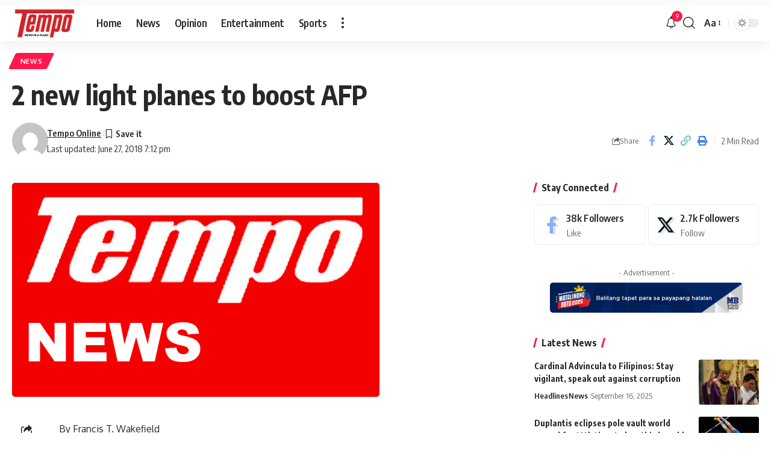

--- FILE ---
content_type: application/javascript; charset=utf-8
request_url: https://fundingchoicesmessages.google.com/f/AGSKWxX2CzeSr1CY9r8Ta4FxhEc1ImXwsxWovp0bj8yCWyVyUrp9iO5OsSJGoWHlT3BLWNoQnKU4jFv-VSDnnKzb25CE2dDom03TbExIeI4v_dqwhNcQhBYoVr8LdwsjjBmoL8wka7ilPpBh157rDc12J0z77GsBmokc82yKeZ__yKNTeGaVxeieENsy55s5/_/600x160_.asp?coad/spotxchangeplugin./ad_premium.;ad_meta=
body_size: -1293
content:
window['33347d5f-0c47-4e7e-b769-8f96d51e74d2'] = true;